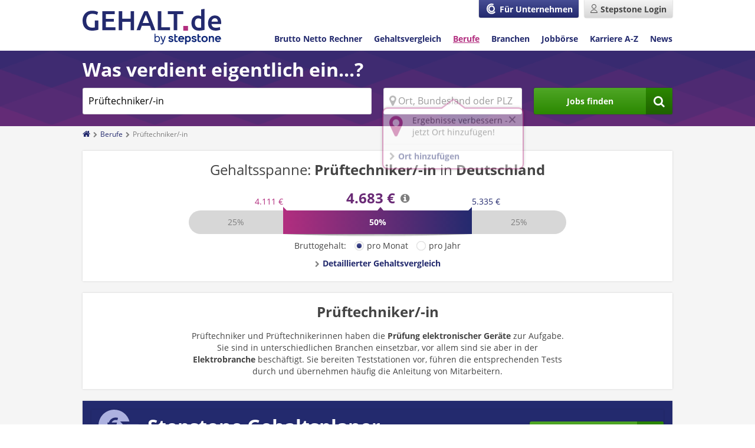

--- FILE ---
content_type: application/x-javascript;charset=utf-8
request_url: https://data-ssl.gehalt.de/id?d_visid_ver=5.5.0&d_fieldgroup=A&mcorgid=24D022CE527854F10A490D4D%40AdobeOrg&mid=55948435695704889881193405262295896509&ts=1768938484970
body_size: -40
content:
{"mid":"55948435695704889881193405262295896509"}